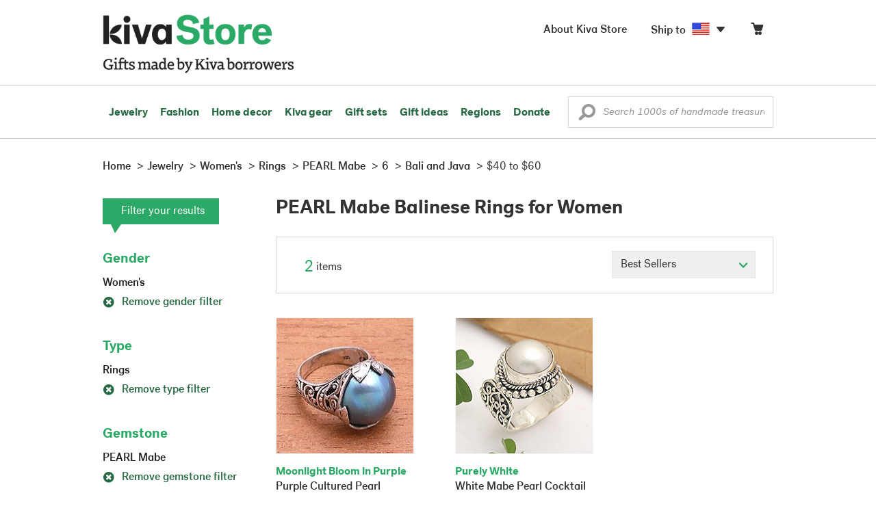

--- FILE ---
content_type: application/javascript
request_url: https://assets1.novica.net/common/javascript/drunkenParrot/checkbox.js
body_size: 743
content:
/* =============================================================
 * checkbox v0.0.3
 * ============================================================ */

!function ($) {

 /* CHECKBOX PUBLIC CLASS DEFINITION
  * ============================== */

  var Checkbox = function (element, options) {
    this.init(element, options);
  }

  Checkbox.prototype = {

    constructor: Checkbox

  , init: function (element, options) {
    var $el = this.$element = $(element)

    this.options = $.extend({}, $.fn.checkbox.defaults, options);
    $el.before(this.options.template);
    this.setState();
  }

  , setState: function () {
      var $el = this.$element
        , $parent = $el.closest('.checkbox');

        $el.prop('disabled') && $parent.addClass('disabled');
        $el.prop('checked') && $parent.addClass('checked');
    }

  , toggle: function () {
      var ch = 'checked'
        , $el = this.$element
        , $parent = $el.closest('.checkbox')
        , checked = $el.prop(ch)
        , e = $.Event('toggle')

      if ($el.prop('disabled') == false) {
        $parent.toggleClass(ch) && checked ? $el.removeAttr(ch) : $el.prop(ch, ch);
        $el.trigger(e).trigger('change');
      }
    }

  , setCheck: function (option) {
      var d = 'disabled'
        , ch = 'checked'
        , $el = this.$element
        , $parent = $el.closest('.checkbox')
        , checkAction = option == 'check' ? true : false
        , e = $.Event(option)

      $parent[checkAction ? 'addClass' : 'removeClass' ](ch) && checkAction ? $el.prop(ch, ch) : $el.removeAttr(ch);
      if(!$el.hasClass('stopbubble')) {
        $el.trigger(e).trigger('change');
      }
    }

  }


 /* CHECKBOX PLUGIN DEFINITION
  * ======================== */

  var old = $.fn.checkbox

  $.fn.checkbox = function (option) {
    return this.each(function () {
      var $this = $(this)
        , data = $this.data('checkbox')
        , options = $.extend({}, $.fn.checkbox.defaults, $this.data(), typeof option == 'object' && option);
      if (!data) $this.data('checkbox', (data = new Checkbox(this, options)));
      if (option == 'toggle') data.toggle()
      if (option == 'check' || option == 'uncheck') data.setCheck(option)
      else if (option) data.setState();
    });
  }

  $.fn.checkbox.defaults = {
    template: '<span class="icons"><span class="first-icon"></span><span class="second-icon ss-check"></span></span>'
  }


 /* CHECKBOX NO CONFLICT
  * ================== */

  $.fn.checkbox.noConflict = function () {
    $.fn.checkbox = old;
    return this;
  }


 /* CHECKBOX DATA-API
  * =============== */

  $(document).on('click.checkbox.data-api', '[data-toggle^=checkbox], .checkbox', function (e) {
    var $checkbox = $(e.target);
    if (e.target.tagName != "A") {
      e && e.preventDefault() && e.stopPropagation();
      if (!$checkbox.hasClass('checkbox')) $checkbox = $checkbox.closest('.checkbox');
      $checkbox.find(':checkbox').checkbox('toggle');
    }
  });

  $(function () {
    $('[data-toggle="checkbox"]').each(function () {
      var $checkbox = $(this);
      $checkbox.checkbox();
    });
  });

}(window.jQuery);